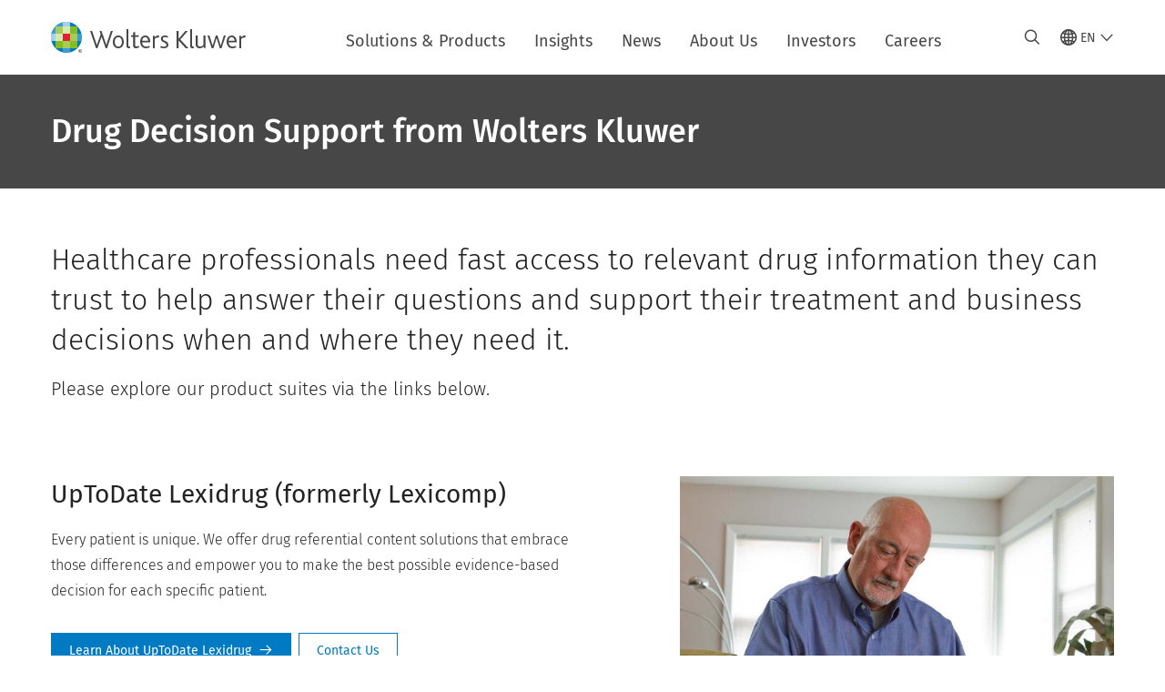

--- FILE ---
content_type: text/html; charset=utf-8
request_url: https://www.google.com/recaptcha/api2/anchor?ar=1&k=6Lf6x-MUAAAAAATFy_Zy7Y9FezDcp0kmycrG1taQ&co=aHR0cHM6Ly93d3cud29sdGVyc2tsdXdlci5jb206NDQz&hl=en&v=7gg7H51Q-naNfhmCP3_R47ho&size=invisible&anchor-ms=20000&execute-ms=30000&cb=sf1j3i4tpy5o
body_size: 48322
content:
<!DOCTYPE HTML><html dir="ltr" lang="en"><head><meta http-equiv="Content-Type" content="text/html; charset=UTF-8">
<meta http-equiv="X-UA-Compatible" content="IE=edge">
<title>reCAPTCHA</title>
<style type="text/css">
/* cyrillic-ext */
@font-face {
  font-family: 'Roboto';
  font-style: normal;
  font-weight: 400;
  font-stretch: 100%;
  src: url(//fonts.gstatic.com/s/roboto/v48/KFO7CnqEu92Fr1ME7kSn66aGLdTylUAMa3GUBHMdazTgWw.woff2) format('woff2');
  unicode-range: U+0460-052F, U+1C80-1C8A, U+20B4, U+2DE0-2DFF, U+A640-A69F, U+FE2E-FE2F;
}
/* cyrillic */
@font-face {
  font-family: 'Roboto';
  font-style: normal;
  font-weight: 400;
  font-stretch: 100%;
  src: url(//fonts.gstatic.com/s/roboto/v48/KFO7CnqEu92Fr1ME7kSn66aGLdTylUAMa3iUBHMdazTgWw.woff2) format('woff2');
  unicode-range: U+0301, U+0400-045F, U+0490-0491, U+04B0-04B1, U+2116;
}
/* greek-ext */
@font-face {
  font-family: 'Roboto';
  font-style: normal;
  font-weight: 400;
  font-stretch: 100%;
  src: url(//fonts.gstatic.com/s/roboto/v48/KFO7CnqEu92Fr1ME7kSn66aGLdTylUAMa3CUBHMdazTgWw.woff2) format('woff2');
  unicode-range: U+1F00-1FFF;
}
/* greek */
@font-face {
  font-family: 'Roboto';
  font-style: normal;
  font-weight: 400;
  font-stretch: 100%;
  src: url(//fonts.gstatic.com/s/roboto/v48/KFO7CnqEu92Fr1ME7kSn66aGLdTylUAMa3-UBHMdazTgWw.woff2) format('woff2');
  unicode-range: U+0370-0377, U+037A-037F, U+0384-038A, U+038C, U+038E-03A1, U+03A3-03FF;
}
/* math */
@font-face {
  font-family: 'Roboto';
  font-style: normal;
  font-weight: 400;
  font-stretch: 100%;
  src: url(//fonts.gstatic.com/s/roboto/v48/KFO7CnqEu92Fr1ME7kSn66aGLdTylUAMawCUBHMdazTgWw.woff2) format('woff2');
  unicode-range: U+0302-0303, U+0305, U+0307-0308, U+0310, U+0312, U+0315, U+031A, U+0326-0327, U+032C, U+032F-0330, U+0332-0333, U+0338, U+033A, U+0346, U+034D, U+0391-03A1, U+03A3-03A9, U+03B1-03C9, U+03D1, U+03D5-03D6, U+03F0-03F1, U+03F4-03F5, U+2016-2017, U+2034-2038, U+203C, U+2040, U+2043, U+2047, U+2050, U+2057, U+205F, U+2070-2071, U+2074-208E, U+2090-209C, U+20D0-20DC, U+20E1, U+20E5-20EF, U+2100-2112, U+2114-2115, U+2117-2121, U+2123-214F, U+2190, U+2192, U+2194-21AE, U+21B0-21E5, U+21F1-21F2, U+21F4-2211, U+2213-2214, U+2216-22FF, U+2308-230B, U+2310, U+2319, U+231C-2321, U+2336-237A, U+237C, U+2395, U+239B-23B7, U+23D0, U+23DC-23E1, U+2474-2475, U+25AF, U+25B3, U+25B7, U+25BD, U+25C1, U+25CA, U+25CC, U+25FB, U+266D-266F, U+27C0-27FF, U+2900-2AFF, U+2B0E-2B11, U+2B30-2B4C, U+2BFE, U+3030, U+FF5B, U+FF5D, U+1D400-1D7FF, U+1EE00-1EEFF;
}
/* symbols */
@font-face {
  font-family: 'Roboto';
  font-style: normal;
  font-weight: 400;
  font-stretch: 100%;
  src: url(//fonts.gstatic.com/s/roboto/v48/KFO7CnqEu92Fr1ME7kSn66aGLdTylUAMaxKUBHMdazTgWw.woff2) format('woff2');
  unicode-range: U+0001-000C, U+000E-001F, U+007F-009F, U+20DD-20E0, U+20E2-20E4, U+2150-218F, U+2190, U+2192, U+2194-2199, U+21AF, U+21E6-21F0, U+21F3, U+2218-2219, U+2299, U+22C4-22C6, U+2300-243F, U+2440-244A, U+2460-24FF, U+25A0-27BF, U+2800-28FF, U+2921-2922, U+2981, U+29BF, U+29EB, U+2B00-2BFF, U+4DC0-4DFF, U+FFF9-FFFB, U+10140-1018E, U+10190-1019C, U+101A0, U+101D0-101FD, U+102E0-102FB, U+10E60-10E7E, U+1D2C0-1D2D3, U+1D2E0-1D37F, U+1F000-1F0FF, U+1F100-1F1AD, U+1F1E6-1F1FF, U+1F30D-1F30F, U+1F315, U+1F31C, U+1F31E, U+1F320-1F32C, U+1F336, U+1F378, U+1F37D, U+1F382, U+1F393-1F39F, U+1F3A7-1F3A8, U+1F3AC-1F3AF, U+1F3C2, U+1F3C4-1F3C6, U+1F3CA-1F3CE, U+1F3D4-1F3E0, U+1F3ED, U+1F3F1-1F3F3, U+1F3F5-1F3F7, U+1F408, U+1F415, U+1F41F, U+1F426, U+1F43F, U+1F441-1F442, U+1F444, U+1F446-1F449, U+1F44C-1F44E, U+1F453, U+1F46A, U+1F47D, U+1F4A3, U+1F4B0, U+1F4B3, U+1F4B9, U+1F4BB, U+1F4BF, U+1F4C8-1F4CB, U+1F4D6, U+1F4DA, U+1F4DF, U+1F4E3-1F4E6, U+1F4EA-1F4ED, U+1F4F7, U+1F4F9-1F4FB, U+1F4FD-1F4FE, U+1F503, U+1F507-1F50B, U+1F50D, U+1F512-1F513, U+1F53E-1F54A, U+1F54F-1F5FA, U+1F610, U+1F650-1F67F, U+1F687, U+1F68D, U+1F691, U+1F694, U+1F698, U+1F6AD, U+1F6B2, U+1F6B9-1F6BA, U+1F6BC, U+1F6C6-1F6CF, U+1F6D3-1F6D7, U+1F6E0-1F6EA, U+1F6F0-1F6F3, U+1F6F7-1F6FC, U+1F700-1F7FF, U+1F800-1F80B, U+1F810-1F847, U+1F850-1F859, U+1F860-1F887, U+1F890-1F8AD, U+1F8B0-1F8BB, U+1F8C0-1F8C1, U+1F900-1F90B, U+1F93B, U+1F946, U+1F984, U+1F996, U+1F9E9, U+1FA00-1FA6F, U+1FA70-1FA7C, U+1FA80-1FA89, U+1FA8F-1FAC6, U+1FACE-1FADC, U+1FADF-1FAE9, U+1FAF0-1FAF8, U+1FB00-1FBFF;
}
/* vietnamese */
@font-face {
  font-family: 'Roboto';
  font-style: normal;
  font-weight: 400;
  font-stretch: 100%;
  src: url(//fonts.gstatic.com/s/roboto/v48/KFO7CnqEu92Fr1ME7kSn66aGLdTylUAMa3OUBHMdazTgWw.woff2) format('woff2');
  unicode-range: U+0102-0103, U+0110-0111, U+0128-0129, U+0168-0169, U+01A0-01A1, U+01AF-01B0, U+0300-0301, U+0303-0304, U+0308-0309, U+0323, U+0329, U+1EA0-1EF9, U+20AB;
}
/* latin-ext */
@font-face {
  font-family: 'Roboto';
  font-style: normal;
  font-weight: 400;
  font-stretch: 100%;
  src: url(//fonts.gstatic.com/s/roboto/v48/KFO7CnqEu92Fr1ME7kSn66aGLdTylUAMa3KUBHMdazTgWw.woff2) format('woff2');
  unicode-range: U+0100-02BA, U+02BD-02C5, U+02C7-02CC, U+02CE-02D7, U+02DD-02FF, U+0304, U+0308, U+0329, U+1D00-1DBF, U+1E00-1E9F, U+1EF2-1EFF, U+2020, U+20A0-20AB, U+20AD-20C0, U+2113, U+2C60-2C7F, U+A720-A7FF;
}
/* latin */
@font-face {
  font-family: 'Roboto';
  font-style: normal;
  font-weight: 400;
  font-stretch: 100%;
  src: url(//fonts.gstatic.com/s/roboto/v48/KFO7CnqEu92Fr1ME7kSn66aGLdTylUAMa3yUBHMdazQ.woff2) format('woff2');
  unicode-range: U+0000-00FF, U+0131, U+0152-0153, U+02BB-02BC, U+02C6, U+02DA, U+02DC, U+0304, U+0308, U+0329, U+2000-206F, U+20AC, U+2122, U+2191, U+2193, U+2212, U+2215, U+FEFF, U+FFFD;
}
/* cyrillic-ext */
@font-face {
  font-family: 'Roboto';
  font-style: normal;
  font-weight: 500;
  font-stretch: 100%;
  src: url(//fonts.gstatic.com/s/roboto/v48/KFO7CnqEu92Fr1ME7kSn66aGLdTylUAMa3GUBHMdazTgWw.woff2) format('woff2');
  unicode-range: U+0460-052F, U+1C80-1C8A, U+20B4, U+2DE0-2DFF, U+A640-A69F, U+FE2E-FE2F;
}
/* cyrillic */
@font-face {
  font-family: 'Roboto';
  font-style: normal;
  font-weight: 500;
  font-stretch: 100%;
  src: url(//fonts.gstatic.com/s/roboto/v48/KFO7CnqEu92Fr1ME7kSn66aGLdTylUAMa3iUBHMdazTgWw.woff2) format('woff2');
  unicode-range: U+0301, U+0400-045F, U+0490-0491, U+04B0-04B1, U+2116;
}
/* greek-ext */
@font-face {
  font-family: 'Roboto';
  font-style: normal;
  font-weight: 500;
  font-stretch: 100%;
  src: url(//fonts.gstatic.com/s/roboto/v48/KFO7CnqEu92Fr1ME7kSn66aGLdTylUAMa3CUBHMdazTgWw.woff2) format('woff2');
  unicode-range: U+1F00-1FFF;
}
/* greek */
@font-face {
  font-family: 'Roboto';
  font-style: normal;
  font-weight: 500;
  font-stretch: 100%;
  src: url(//fonts.gstatic.com/s/roboto/v48/KFO7CnqEu92Fr1ME7kSn66aGLdTylUAMa3-UBHMdazTgWw.woff2) format('woff2');
  unicode-range: U+0370-0377, U+037A-037F, U+0384-038A, U+038C, U+038E-03A1, U+03A3-03FF;
}
/* math */
@font-face {
  font-family: 'Roboto';
  font-style: normal;
  font-weight: 500;
  font-stretch: 100%;
  src: url(//fonts.gstatic.com/s/roboto/v48/KFO7CnqEu92Fr1ME7kSn66aGLdTylUAMawCUBHMdazTgWw.woff2) format('woff2');
  unicode-range: U+0302-0303, U+0305, U+0307-0308, U+0310, U+0312, U+0315, U+031A, U+0326-0327, U+032C, U+032F-0330, U+0332-0333, U+0338, U+033A, U+0346, U+034D, U+0391-03A1, U+03A3-03A9, U+03B1-03C9, U+03D1, U+03D5-03D6, U+03F0-03F1, U+03F4-03F5, U+2016-2017, U+2034-2038, U+203C, U+2040, U+2043, U+2047, U+2050, U+2057, U+205F, U+2070-2071, U+2074-208E, U+2090-209C, U+20D0-20DC, U+20E1, U+20E5-20EF, U+2100-2112, U+2114-2115, U+2117-2121, U+2123-214F, U+2190, U+2192, U+2194-21AE, U+21B0-21E5, U+21F1-21F2, U+21F4-2211, U+2213-2214, U+2216-22FF, U+2308-230B, U+2310, U+2319, U+231C-2321, U+2336-237A, U+237C, U+2395, U+239B-23B7, U+23D0, U+23DC-23E1, U+2474-2475, U+25AF, U+25B3, U+25B7, U+25BD, U+25C1, U+25CA, U+25CC, U+25FB, U+266D-266F, U+27C0-27FF, U+2900-2AFF, U+2B0E-2B11, U+2B30-2B4C, U+2BFE, U+3030, U+FF5B, U+FF5D, U+1D400-1D7FF, U+1EE00-1EEFF;
}
/* symbols */
@font-face {
  font-family: 'Roboto';
  font-style: normal;
  font-weight: 500;
  font-stretch: 100%;
  src: url(//fonts.gstatic.com/s/roboto/v48/KFO7CnqEu92Fr1ME7kSn66aGLdTylUAMaxKUBHMdazTgWw.woff2) format('woff2');
  unicode-range: U+0001-000C, U+000E-001F, U+007F-009F, U+20DD-20E0, U+20E2-20E4, U+2150-218F, U+2190, U+2192, U+2194-2199, U+21AF, U+21E6-21F0, U+21F3, U+2218-2219, U+2299, U+22C4-22C6, U+2300-243F, U+2440-244A, U+2460-24FF, U+25A0-27BF, U+2800-28FF, U+2921-2922, U+2981, U+29BF, U+29EB, U+2B00-2BFF, U+4DC0-4DFF, U+FFF9-FFFB, U+10140-1018E, U+10190-1019C, U+101A0, U+101D0-101FD, U+102E0-102FB, U+10E60-10E7E, U+1D2C0-1D2D3, U+1D2E0-1D37F, U+1F000-1F0FF, U+1F100-1F1AD, U+1F1E6-1F1FF, U+1F30D-1F30F, U+1F315, U+1F31C, U+1F31E, U+1F320-1F32C, U+1F336, U+1F378, U+1F37D, U+1F382, U+1F393-1F39F, U+1F3A7-1F3A8, U+1F3AC-1F3AF, U+1F3C2, U+1F3C4-1F3C6, U+1F3CA-1F3CE, U+1F3D4-1F3E0, U+1F3ED, U+1F3F1-1F3F3, U+1F3F5-1F3F7, U+1F408, U+1F415, U+1F41F, U+1F426, U+1F43F, U+1F441-1F442, U+1F444, U+1F446-1F449, U+1F44C-1F44E, U+1F453, U+1F46A, U+1F47D, U+1F4A3, U+1F4B0, U+1F4B3, U+1F4B9, U+1F4BB, U+1F4BF, U+1F4C8-1F4CB, U+1F4D6, U+1F4DA, U+1F4DF, U+1F4E3-1F4E6, U+1F4EA-1F4ED, U+1F4F7, U+1F4F9-1F4FB, U+1F4FD-1F4FE, U+1F503, U+1F507-1F50B, U+1F50D, U+1F512-1F513, U+1F53E-1F54A, U+1F54F-1F5FA, U+1F610, U+1F650-1F67F, U+1F687, U+1F68D, U+1F691, U+1F694, U+1F698, U+1F6AD, U+1F6B2, U+1F6B9-1F6BA, U+1F6BC, U+1F6C6-1F6CF, U+1F6D3-1F6D7, U+1F6E0-1F6EA, U+1F6F0-1F6F3, U+1F6F7-1F6FC, U+1F700-1F7FF, U+1F800-1F80B, U+1F810-1F847, U+1F850-1F859, U+1F860-1F887, U+1F890-1F8AD, U+1F8B0-1F8BB, U+1F8C0-1F8C1, U+1F900-1F90B, U+1F93B, U+1F946, U+1F984, U+1F996, U+1F9E9, U+1FA00-1FA6F, U+1FA70-1FA7C, U+1FA80-1FA89, U+1FA8F-1FAC6, U+1FACE-1FADC, U+1FADF-1FAE9, U+1FAF0-1FAF8, U+1FB00-1FBFF;
}
/* vietnamese */
@font-face {
  font-family: 'Roboto';
  font-style: normal;
  font-weight: 500;
  font-stretch: 100%;
  src: url(//fonts.gstatic.com/s/roboto/v48/KFO7CnqEu92Fr1ME7kSn66aGLdTylUAMa3OUBHMdazTgWw.woff2) format('woff2');
  unicode-range: U+0102-0103, U+0110-0111, U+0128-0129, U+0168-0169, U+01A0-01A1, U+01AF-01B0, U+0300-0301, U+0303-0304, U+0308-0309, U+0323, U+0329, U+1EA0-1EF9, U+20AB;
}
/* latin-ext */
@font-face {
  font-family: 'Roboto';
  font-style: normal;
  font-weight: 500;
  font-stretch: 100%;
  src: url(//fonts.gstatic.com/s/roboto/v48/KFO7CnqEu92Fr1ME7kSn66aGLdTylUAMa3KUBHMdazTgWw.woff2) format('woff2');
  unicode-range: U+0100-02BA, U+02BD-02C5, U+02C7-02CC, U+02CE-02D7, U+02DD-02FF, U+0304, U+0308, U+0329, U+1D00-1DBF, U+1E00-1E9F, U+1EF2-1EFF, U+2020, U+20A0-20AB, U+20AD-20C0, U+2113, U+2C60-2C7F, U+A720-A7FF;
}
/* latin */
@font-face {
  font-family: 'Roboto';
  font-style: normal;
  font-weight: 500;
  font-stretch: 100%;
  src: url(//fonts.gstatic.com/s/roboto/v48/KFO7CnqEu92Fr1ME7kSn66aGLdTylUAMa3yUBHMdazQ.woff2) format('woff2');
  unicode-range: U+0000-00FF, U+0131, U+0152-0153, U+02BB-02BC, U+02C6, U+02DA, U+02DC, U+0304, U+0308, U+0329, U+2000-206F, U+20AC, U+2122, U+2191, U+2193, U+2212, U+2215, U+FEFF, U+FFFD;
}
/* cyrillic-ext */
@font-face {
  font-family: 'Roboto';
  font-style: normal;
  font-weight: 900;
  font-stretch: 100%;
  src: url(//fonts.gstatic.com/s/roboto/v48/KFO7CnqEu92Fr1ME7kSn66aGLdTylUAMa3GUBHMdazTgWw.woff2) format('woff2');
  unicode-range: U+0460-052F, U+1C80-1C8A, U+20B4, U+2DE0-2DFF, U+A640-A69F, U+FE2E-FE2F;
}
/* cyrillic */
@font-face {
  font-family: 'Roboto';
  font-style: normal;
  font-weight: 900;
  font-stretch: 100%;
  src: url(//fonts.gstatic.com/s/roboto/v48/KFO7CnqEu92Fr1ME7kSn66aGLdTylUAMa3iUBHMdazTgWw.woff2) format('woff2');
  unicode-range: U+0301, U+0400-045F, U+0490-0491, U+04B0-04B1, U+2116;
}
/* greek-ext */
@font-face {
  font-family: 'Roboto';
  font-style: normal;
  font-weight: 900;
  font-stretch: 100%;
  src: url(//fonts.gstatic.com/s/roboto/v48/KFO7CnqEu92Fr1ME7kSn66aGLdTylUAMa3CUBHMdazTgWw.woff2) format('woff2');
  unicode-range: U+1F00-1FFF;
}
/* greek */
@font-face {
  font-family: 'Roboto';
  font-style: normal;
  font-weight: 900;
  font-stretch: 100%;
  src: url(//fonts.gstatic.com/s/roboto/v48/KFO7CnqEu92Fr1ME7kSn66aGLdTylUAMa3-UBHMdazTgWw.woff2) format('woff2');
  unicode-range: U+0370-0377, U+037A-037F, U+0384-038A, U+038C, U+038E-03A1, U+03A3-03FF;
}
/* math */
@font-face {
  font-family: 'Roboto';
  font-style: normal;
  font-weight: 900;
  font-stretch: 100%;
  src: url(//fonts.gstatic.com/s/roboto/v48/KFO7CnqEu92Fr1ME7kSn66aGLdTylUAMawCUBHMdazTgWw.woff2) format('woff2');
  unicode-range: U+0302-0303, U+0305, U+0307-0308, U+0310, U+0312, U+0315, U+031A, U+0326-0327, U+032C, U+032F-0330, U+0332-0333, U+0338, U+033A, U+0346, U+034D, U+0391-03A1, U+03A3-03A9, U+03B1-03C9, U+03D1, U+03D5-03D6, U+03F0-03F1, U+03F4-03F5, U+2016-2017, U+2034-2038, U+203C, U+2040, U+2043, U+2047, U+2050, U+2057, U+205F, U+2070-2071, U+2074-208E, U+2090-209C, U+20D0-20DC, U+20E1, U+20E5-20EF, U+2100-2112, U+2114-2115, U+2117-2121, U+2123-214F, U+2190, U+2192, U+2194-21AE, U+21B0-21E5, U+21F1-21F2, U+21F4-2211, U+2213-2214, U+2216-22FF, U+2308-230B, U+2310, U+2319, U+231C-2321, U+2336-237A, U+237C, U+2395, U+239B-23B7, U+23D0, U+23DC-23E1, U+2474-2475, U+25AF, U+25B3, U+25B7, U+25BD, U+25C1, U+25CA, U+25CC, U+25FB, U+266D-266F, U+27C0-27FF, U+2900-2AFF, U+2B0E-2B11, U+2B30-2B4C, U+2BFE, U+3030, U+FF5B, U+FF5D, U+1D400-1D7FF, U+1EE00-1EEFF;
}
/* symbols */
@font-face {
  font-family: 'Roboto';
  font-style: normal;
  font-weight: 900;
  font-stretch: 100%;
  src: url(//fonts.gstatic.com/s/roboto/v48/KFO7CnqEu92Fr1ME7kSn66aGLdTylUAMaxKUBHMdazTgWw.woff2) format('woff2');
  unicode-range: U+0001-000C, U+000E-001F, U+007F-009F, U+20DD-20E0, U+20E2-20E4, U+2150-218F, U+2190, U+2192, U+2194-2199, U+21AF, U+21E6-21F0, U+21F3, U+2218-2219, U+2299, U+22C4-22C6, U+2300-243F, U+2440-244A, U+2460-24FF, U+25A0-27BF, U+2800-28FF, U+2921-2922, U+2981, U+29BF, U+29EB, U+2B00-2BFF, U+4DC0-4DFF, U+FFF9-FFFB, U+10140-1018E, U+10190-1019C, U+101A0, U+101D0-101FD, U+102E0-102FB, U+10E60-10E7E, U+1D2C0-1D2D3, U+1D2E0-1D37F, U+1F000-1F0FF, U+1F100-1F1AD, U+1F1E6-1F1FF, U+1F30D-1F30F, U+1F315, U+1F31C, U+1F31E, U+1F320-1F32C, U+1F336, U+1F378, U+1F37D, U+1F382, U+1F393-1F39F, U+1F3A7-1F3A8, U+1F3AC-1F3AF, U+1F3C2, U+1F3C4-1F3C6, U+1F3CA-1F3CE, U+1F3D4-1F3E0, U+1F3ED, U+1F3F1-1F3F3, U+1F3F5-1F3F7, U+1F408, U+1F415, U+1F41F, U+1F426, U+1F43F, U+1F441-1F442, U+1F444, U+1F446-1F449, U+1F44C-1F44E, U+1F453, U+1F46A, U+1F47D, U+1F4A3, U+1F4B0, U+1F4B3, U+1F4B9, U+1F4BB, U+1F4BF, U+1F4C8-1F4CB, U+1F4D6, U+1F4DA, U+1F4DF, U+1F4E3-1F4E6, U+1F4EA-1F4ED, U+1F4F7, U+1F4F9-1F4FB, U+1F4FD-1F4FE, U+1F503, U+1F507-1F50B, U+1F50D, U+1F512-1F513, U+1F53E-1F54A, U+1F54F-1F5FA, U+1F610, U+1F650-1F67F, U+1F687, U+1F68D, U+1F691, U+1F694, U+1F698, U+1F6AD, U+1F6B2, U+1F6B9-1F6BA, U+1F6BC, U+1F6C6-1F6CF, U+1F6D3-1F6D7, U+1F6E0-1F6EA, U+1F6F0-1F6F3, U+1F6F7-1F6FC, U+1F700-1F7FF, U+1F800-1F80B, U+1F810-1F847, U+1F850-1F859, U+1F860-1F887, U+1F890-1F8AD, U+1F8B0-1F8BB, U+1F8C0-1F8C1, U+1F900-1F90B, U+1F93B, U+1F946, U+1F984, U+1F996, U+1F9E9, U+1FA00-1FA6F, U+1FA70-1FA7C, U+1FA80-1FA89, U+1FA8F-1FAC6, U+1FACE-1FADC, U+1FADF-1FAE9, U+1FAF0-1FAF8, U+1FB00-1FBFF;
}
/* vietnamese */
@font-face {
  font-family: 'Roboto';
  font-style: normal;
  font-weight: 900;
  font-stretch: 100%;
  src: url(//fonts.gstatic.com/s/roboto/v48/KFO7CnqEu92Fr1ME7kSn66aGLdTylUAMa3OUBHMdazTgWw.woff2) format('woff2');
  unicode-range: U+0102-0103, U+0110-0111, U+0128-0129, U+0168-0169, U+01A0-01A1, U+01AF-01B0, U+0300-0301, U+0303-0304, U+0308-0309, U+0323, U+0329, U+1EA0-1EF9, U+20AB;
}
/* latin-ext */
@font-face {
  font-family: 'Roboto';
  font-style: normal;
  font-weight: 900;
  font-stretch: 100%;
  src: url(//fonts.gstatic.com/s/roboto/v48/KFO7CnqEu92Fr1ME7kSn66aGLdTylUAMa3KUBHMdazTgWw.woff2) format('woff2');
  unicode-range: U+0100-02BA, U+02BD-02C5, U+02C7-02CC, U+02CE-02D7, U+02DD-02FF, U+0304, U+0308, U+0329, U+1D00-1DBF, U+1E00-1E9F, U+1EF2-1EFF, U+2020, U+20A0-20AB, U+20AD-20C0, U+2113, U+2C60-2C7F, U+A720-A7FF;
}
/* latin */
@font-face {
  font-family: 'Roboto';
  font-style: normal;
  font-weight: 900;
  font-stretch: 100%;
  src: url(//fonts.gstatic.com/s/roboto/v48/KFO7CnqEu92Fr1ME7kSn66aGLdTylUAMa3yUBHMdazQ.woff2) format('woff2');
  unicode-range: U+0000-00FF, U+0131, U+0152-0153, U+02BB-02BC, U+02C6, U+02DA, U+02DC, U+0304, U+0308, U+0329, U+2000-206F, U+20AC, U+2122, U+2191, U+2193, U+2212, U+2215, U+FEFF, U+FFFD;
}

</style>
<link rel="stylesheet" type="text/css" href="https://www.gstatic.com/recaptcha/releases/7gg7H51Q-naNfhmCP3_R47ho/styles__ltr.css">
<script nonce="V-p6wk2ja8Z1nR9u67l6tw" type="text/javascript">window['__recaptcha_api'] = 'https://www.google.com/recaptcha/api2/';</script>
<script type="text/javascript" src="https://www.gstatic.com/recaptcha/releases/7gg7H51Q-naNfhmCP3_R47ho/recaptcha__en.js" nonce="V-p6wk2ja8Z1nR9u67l6tw">
      
    </script></head>
<body><div id="rc-anchor-alert" class="rc-anchor-alert"></div>
<input type="hidden" id="recaptcha-token" value="[base64]">
<script type="text/javascript" nonce="V-p6wk2ja8Z1nR9u67l6tw">
      recaptcha.anchor.Main.init("[\x22ainput\x22,[\x22bgdata\x22,\x22\x22,\[base64]/[base64]/bmV3IFpbdF0obVswXSk6Sz09Mj9uZXcgWlt0XShtWzBdLG1bMV0pOks9PTM/bmV3IFpbdF0obVswXSxtWzFdLG1bMl0pOks9PTQ/[base64]/[base64]/[base64]/[base64]/[base64]/[base64]/[base64]/[base64]/[base64]/[base64]/[base64]/[base64]/[base64]/[base64]\\u003d\\u003d\x22,\[base64]\\u003d\x22,\x22wr3Cl8KTDMKMw6HCmB/CjMOYZ8OZCWcOHhgwJMKRwqXCghwJw4HCrEnCoDPCqBt/woHDlcKCw6dJCGstw4PCvkHDnMK9HFw+w45Uf8KRw7EmwrJxw6DDlFHDgEZ2w4UzwrMDw5XDj8O1wpXDl8KOw5o3KcKCw4nCsT7DisO+V0PCtUHCj8O9EQvCucK5akrCuMOtwp0LCjoWwonDgnA7aMOtScOSwqLClSPCmcKFWcOywp/DoyNnCQTCoxvDqMKNwrdCwqjCr8OQwqLDvzLDiMKcw5TCly43wq3CnAvDk8KHDzMNCSjDkcOMdhTDoMKTwrcTw4nCjkoww4Rsw67CsA/[base64]/Ci8KPdUwrw5HCvsKowpp7O8OnwpV9ViTCrlcyw5nCr8Ofw6DDrGYBfR/CtHNlwrkHD8OcwpHCtCvDjsOcw6M/wqQcw4FTw4wOwo/DvMOjw7XChMOCM8Kuw7Rlw5fCtisAb8OzJMKfw6LDpMKcwq3DgsKFRcKjw67CrxhmwqNvwql5Zh/DvFzDhBVbaC0Gw7J1J8O3CsKGw6lGNcK1L8ObQC4Nw77CoMK/w4fDgEXDsg/DmlNPw7BewqNZwr7CgRZQwoPCliobGcKVwp9qwovCpcK6w4IswoIRCcKyUHTDrnBZNMKUMjMbwpLCv8OvXcOCL3IKw51GaMKfKsKGw6RWw5TCtsOWaCsAw6cAwrfCvADCvMOAaMOpFinDs8O1wrdqw7sSw6XDvHrDjnFew4YXGCDDjzc/DsOYwrrDmGwBw73Cq8OnXkwLw7vCrcOww6PDusOaXD5Gwo8HwrXCuyIxcS/DgxPChMOgwrbCvCZvPcKNPcO2wpjDg1PCnkLCqcKPGkgLw5ZYC2PDo8O1SsOtw5LDl1LCtsKGw7w8T2BOw5zCjcOCwqcjw5XDt1/DmCfDqGkpw6bDj8K6w4/DhMKWw67CuSA1w78vaMK/AHTCsR/[base64]/[base64]/CvlE8K8OTN0pVVMKqwq/Ds8Orw7HDrE8rccOkKMKuN8Kew5J1GcKoNsKPwpLDvXzChcO5wqZ8wr3CiBETOErDjcOOwoh4SGkrw7FXw4gPVMK/w6HCmUE8w54DPVDDq8Krw4R5w6vDqsKvdcK/aQNsFQhNesO/[base64]/CnEJLAcOTw6HDvMOdwqQAwqrDsXEXYsKDc04oSsOZwp8XPsO/AcKOPVnCuHVFOcKxXwjDmMKpOizDs8ODw7PDksOWScOVwo/DjxnCqcOUw6TCkTXDqnPCg8KEGcKYw4MkTBZQwpMZDRgpw4vCnsKWw5zDqsKIwofCnMKywqFUPMO+w4XCh8Oww6s+VnDDg3g1O1xjwpopw4NGwq7DrWDDuGBEEw3Dj8KbdFfClDXDlsKOFj/Cq8KAwrbCvMKmOlRQEldaG8K4w4IkBRvCq1xdw6XDl29uw6UXwpzDlsOeKcORw5/DhcKAJk/CqMOMK8KywpdIwobDlcKuFU/DuE83w67DsGcvYcKMTWpNw4bCucOnw7rDqsKEOm3CngUtA8O3L8KfTsOgw6BJKRnDvMOaw5LDscOGwrDCscK3w4cqPsKCwpfDscOadi/Cu8KjQsO9w4dTwqLClMKXwoR3FcOxa8KawpAlwp7CmcKLdVXDrcK7w5XDg3stwpg3ecKYwoJtQ0nDiMK8CGZsw67Cp3RLwpjDn1zCuDnDhjjCsA9Jwo3DjsKqwqrCmcKCwo4/RcODRsOdY8KOPXfCgsKBNjptwoLDs3RDwo85GQspEnVbw5LCpsOKwpzDusKdwpN4w7A9WBUawq1NcxnCtcOBw4nDgMKUwqTDjwbDsEoNw5TCvcOMLcOGeBLDnVvDhVPCh8KBS0QhVG7CjHHCscKlwpZFVztow5TDqBY6UnXCgX/Dqw4qcR7Cq8K8d8OHZRdvwqpPEMKSw5knSjgSdMOnw5jCh8OPBCxyw4zDtMK1FU8TccODOcOINQvCmXFowrHCjcKEwokhDhTDtMKBDcKiPSPCvQ/DksKIZjgkOx/CpcK2wpoBwq4sZMKpesOQworCnMOXJGdjwqFhSMOIWcKvw7/CvT12PcKbw4ReXiJYEsOow4DCgjbDl8OJw6XDmcKKw7DCrcKHCMKaWCg4eU/Cr8Krw5QjCMOrw5bCoUjCn8O8w6XCgMOSw63DqsK2w7bChMK9wqkww55ow7HCuMK3fVzDlsK/JT5Uw7gkIAA3w5TDglTClGzDrcOkw7NuX1LDrHE1wozCmAHCp8KzVcOeZMKRRGPCnMKeeSrDnkA9FMKRDMO4wqAnwoFAbSRXwpk4w6ordsK1M8KrwqUlH8ONw7/Du8KlCSMDwr9vw6XCsx5Dw7nCrMKIKQrCncOFw74lYMOoAsKfwqXDs8O8OMOnSiRZwrQ3fsODYcOqw4/Dmgo8w5xtGz5xwqbDqMKpDcO5wp81w7/[base64]/CpCINPWxGwqTDuMOdI8KEWMKZLGXDpsOWw5ATY8KnJGttRMK2TsKKdzPCgnLDqsOBwoXDp8O7TcKHwqXCtsKEwq3DkWIKwqFfw4YUYFVyXl5MwoLDiHzDgH/[base64]/wqwcw6XCjTZxw7TCo8O8wrnDlMOQwpzCscK3e8KoEcK0DUcASsOSF8K+U8KHwqQ3w7MhdhxyacKFw5Y0VsO7w6HDuMKPw5YDPS3CtsOICcOewrnDvn3DgwILwokfwoduwrMPJ8O3a8KHw54ibUrDr0/ChXrDhcOeW31KFDARw5vCskAgBcKEwph8wpo5wpTDqG3DhsOeD8Kea8KlIcOUwosQwoopVmI+EBl5woM4w5gawq05e0LDv8KwQsK6w6Z+wqPDisOkw7HClDtCwr3Cg8K+LsKtwo7CpcKCPXXCm37DqcKuwqTCrsKTY8OPOjnCu8K4w5/[base64]/[base64]/FsO9IsKyw6hhHTNewpfDklMFOcO5woLDs8KPwrhfw6rClDRPDxRNMcKADMKRw6VVwr9xZ8KuRg18wpvCsHrDqnHCisKnw6/CscKmwpIfw4RMPMOVw6nClcKtdnfClQkVw7bDsHEDw71qScKpCcKGBFpQw6BdIcOUwrTDqsO8aMKgAcO4w7Bvd2/CrMKyGsK8T8KsOlYswrdFw6x6X8O5wpnDscOjwqVlPMKyaCw2w5AWw4rDllHDssKTw7wtwr3Dr8K2DMK9HcKNQgFPwqtwIy7DjMKEDFB/w5XCuMKUT8OPCTrCllnCiRYiScKObsOpXMOgDsOmasOMJ8Kaw4nCghXDoHPDmcKMQUrCiHHCgMKZXsKOwrbDlsO9w49uw7XComRXHH7CssK0wobDnyvDmsKSwro3EcOLLcODSMK6w7tJwofDqk/[base64]/w4ptw41IwojDsMOww5nChiLDtT/CqcOcLhbCvMKfKsOFwo/CoQfDpMObwpBXUcO/wrApD8KaKMKLw5BLNsKKwrHDhcO2YzjCqXfCoVgtwos/Vkw8KBnDrmXCssO3A31qw44PwqNYw7vDvMKfw7oEBMKfw4J3wqdHwqzCvh/DlUrCmMKvw53Dl3fCncOIwrrDuinChMOLbcK7dSLCljHCk3vDrMOWbnRiwojDrcKrw5tRCxZBwoPDlXLDn8KFJj3CusODw6jCs8KZwrbDnMKmwrYYwpXCh0TCnwbChl/[base64]/I281wpQpX8O6w5LDgcOWa8Khwo5FNAzDhkjDhFNLecO5CsO9wpbCsz3DoMK8TMOGDmbCrMOWAEAWRjHCjjDCmcOQwrDCtA3Du385w7Fnfhg6IWFxa8KXwqfDpw/CoBDDmMO/w5kWwq5/wooAT8KpTcOew6tHJQMRJnLDlEgzTMO/[base64]/ChH89wo8DVsKMC8Oaw43CgsO2wqBAJcKnwrwbZ8KOWAtGw6DCnsOnwpPDsjIgDXdQV8K0wqDDij0Yw5caVsKswodzTMOrw5HDhWVswoMtwrxYwqUjwonCmnjCj8KmIDzCn1nCscOxFV/ChMKSRgXCgsOCR1xMw7/CgGPDmcOySsKfBTPCscKOw63DksKGwoTDpwEgLnMYe8OxD1tdw6Y8eMOrw4BDEyc4wpjCmSZSeBxWwq/DhsK1NcKhw5hAwoNnw5Qswr/Dn2t4KTJmFTR0GXrCp8OsTnMCPHLDsW3DmD7DtsOVJm13NFUhSMKawpnDoVtTPxYpw4/CvcOQI8O0w6cBb8OmM0ElOlPCpMKzCjbCkzpnT8O4w6bCk8KqCcKDCcOWJzrDrcObwrvDoz7DqzhgSsKiwq7DrMOSw7pBw5k/w4bDhG3DmTJVLsOQwoXCj8KmNw87UMKTw7pPwozDtUnChcO4SW8qw7gEw6xsU8KIYAIyWcK5YMOLwrnDgBVXwrNFwpDDpEQBwp4Hw6XDocKvX8K/w6jDpAdJw4dkbjgLw6vDh8KFwrzDscKBXQvDoj7CmMOcRCIMbyPDjcKhf8KEVQ43PAxpBiLDlMO4MEYkDHp1woLDpgbDrsKtw5BEwqTCkVk+w7cywqpwf17Dq8O7K8Oawr7CnMOGXcO/TcOgLAs7GjVmUxdtwpfDpXDClWBwIQfDpsO5YE7DvcKeP1TChQE+ZsOVVwbCg8OXw7nDqkIaacK2XcOGwqsuwoTCrMOoSzkywpjCvMO/wqopNX/Ck8Krw7Jgw4rCgsKLP8OPVGZNwqzCuMOew4UmwofCuXvDiBQFU8Kiwq0jOmMiOsKFbMO4wrHDuMK/wr/DjMKtw6ZLwrHCi8OwR8KeBsOzMSzCrsO/wrJbwqAOwpIVSADCuwfCsSV3NMKYFm/CmMKvKsKaY23ClsObQcOpc3LDm8OPfivDmRfDi8OCHsKENCrDkcKDZ2gJVXN+WsOtPCAMw6NcQMKEw4huw7rCp1UUwp3ChMK2w57DgsKHDcK9XhwQBEg1aSnDisOLG2MNKcKCdkbCt8Kzw7/DqVkuw6/[base64]/w7sXUMOcXgXCrwjDsXTCrsKLHMOIw7FyMMO4ccOjwr7CqsK6G8ONXcO1w7HCoUMuNsKfRQnCnVrDn3vDgUIEw58hHFDCu8KkwpXDp8K/CMKTGsKyScKEecKxEncEw44LSRYswrvCoMOLD2HDrcK4LcOhwqIAwoAEAMO5wrXDpMK5A8OtHAHCj8OJByAQQmfCngsKw4kgw6TDisKQTMKdN8OvwpJPwpkaBVRFKgjDo8ODwrbDrMKjRXZGC8KLKScTw5xZH3FMPMOKRcKXPw3Crg7Cry59wqrCgWXDlF/CqFpvw4t5cC8VE8KgesKUGQtVGz9NPMOmwpnDmTPDlcOGw73DkGzCh8KcwooUI1LCusK2LMKFcmVXw6EhwpHCsMKbw5PDscKSw7oOVMOaw4U7f8ODNFhDTkDCrnnCqBnDrMOVwo7CncOiwqrDkEUdKsORaRrDpMKrwrxzGnLDrHPDhnDCpMK/[base64]/CjcK+c8OLdcKFT8K2fD3DvsOOwpccwqzCh2pLNCXCmsOXw4MtV8KGT0vCjhfDiH4uw4NLTS1uwpE1YMOQLHrCsgXChsOnw6sswog5w7jClVvDnsKGwoBLwoN6wpVLwoEUSjfCncK+woQsBcK6H8O9woZcewh3NDk7KsKqw4YSw6/[base64]/Zk1Gw788LcKJAgc2w6fDjcKewp0JfMOWTsOFw5/[base64]/CtMKkRiASaT8AX8OFJ8KjQsOwwp1QaFTClkrCsFPDpcOqw75AYQ3Cr8K8wqDDo8KXwpPCr8OuwqRaQsKdYiMQwozDiMO3Vy7DrUdncMO1eFXCpsOMw5QhScO4wqVNw5nDisKpHBYrw7bCmsKkOUw4w5fDiyTDq03DrMOVBcOTJBE/w7TDiQPDqBPDhjw5w615csO6wprDgRsfwo05wrwtG8Kow4drNAzDmBPDrcK8wo50JMK9w7Njw5o7w7tzw7kJw6Jywp7DjsKfMUbDiE9hw61sw6HDol/DkGF/[base64]/CnhfDgcKDQ3vDs8KSbV7DksKXQzhuU8KKFsKcw5LCgMO7w7rCgFs3C0rDicKEwpd+wpnDukLCvcKsw4/CvcOxwrEcwqHDocOQYQ3DjyB8BzHCoApqw5cbHlHDoinCgcKMY3vDlMKjwooEDSUEWMKScsOKw5jDi8Kaw7DCoRAMFXzChsOyf8KZwrlWeWDCqcKZwrvDmzEVXDHDhMO/BcKwwojCiHJwwq0fw5jCtcOWdcOuw6LCul7CkDkCw7HDg0xWwpbDgsKTwqjCjcKoG8OAwp3Cg2jCtkTCmmRhw43DjCrCisKkGWQsHsO8w4LDujJgNznDoMOiHsKwwpfDnQzDnMOGL8KeI1NMbcO/ccOmfgsVQsOODsKDwp/CisKsw4/DuSxkw6lXw63DqsO/JMKNd8K1D8KEN8OgY8KTw5HDvG3DiEPDh3dGAcKVw53DmcOawqnDpsKiXsOvwofDnkE7dRbClBfCmC4NJ8ORw6vDrzHCtFoIMsKzwq5Awr5ueRbCrVcHE8KwwofCmcOGw49AecKxAcK6wrZYwq8hw6vDpsKCwpcfYE7CucOiwrsswpo6G8OMYcKzw7/DjRIBZcO2WsOzw67DpsKCTD12wpDCnijDoXbDjCNqR30iDUXDmsKrKVcUwpvCgx7CnGrDq8OlwqHDl8KPLjfCkibDh2BNQy/ChwbCmhvCgcOFGQrDosOww5nDvXJXwptZw4jCqhrDhsKKOsOAwovDj8O4wpvDqQ19w7zCu19gw5/CtsKBwrPClF53wpDCo3fCuMK6LMK9woTCh0wewoNaeGbCgsKlwqAdwop/V3Bfw73Dkl1dwo97wpLDsDcpOjVCw7sbwrTCi10Qw7t1w4fDrHDDvcOzFMOqw6vDncKWRsOaw4QjYcO9wpM8wqoqw7nDt8OnIkIkwpHCuMKLwoQZw4LCsBTDu8K1ByXDmjdlwr7CrMK8w5FYw4FmWMKZRzwnJE5tN8KGFsKjwrN+ED/CqcOXdl/CtMOpwobDmcKRw58nYsKNBMOsPsOxQ2wcw5kpDAPCi8KWwoIjw7gBfyxjwqPDpTbDpMOHw6VQwp11a8OCL8KJwqwbw44ZwqXDpBjDnsKUEy4ZwpjDgkvDmjDCskfCgXfDuDTDoMO6w7R5K8KQcX8WeMOKesOBQR5TeR/ClXHCsMKNw4XCsjdPwos2UHUGw6M+wot+wrDCr1nCkW9nw5NeQ27CncKUw4bCmMOnF1RVZcKOOno4wqFUccKfdcOYUsKDwo5Qw6jDn8Oew5Vww4dbQ8KIw67CnFPDrwpEw7/[base64]/Cs8O1w5zDn8KQw4pwXEA0wpvCgEDDi8KuQiBDYcOvZwpEw4bDpMOcw4TDjhUHwoMew7IxwpjDgMKCDEozw7bDk8OqccOxw6ZsAgrCiMOBFRcdw4BgZsK9wrjDoxnCk1bCl8OkJlHDosORw6HDosK4RkHClsOow7ENZGrCq8KVwrh0wpjCpXlzUHnDtTbCtsOjKA/CkcOcdEdlP8OsD8KJDsOpwrArw5fCsQ1uBcKrH8O9AsKIB8OoWjrCsXbCoUzCgMK/IcOOGsKow7pnRMKfdcOvw6g6woI4HFsUYsOdQTPCicOgwrnDpMKQw6bCjMOlIMKad8ONasOsJsONwohqwrnClDHDr3h2eFfCvcKLbxzDqS0KfV/DjGgdwrYRCsO/fU/CpzJBwr8qwp/CuSHDpcOHw5BUw68Jw7ReeAzDncOjwq9jBm1zwp/CnzbCisOHBMO3ZMOZwr7ClwhmOw1jaBXCkV7DkAjDrEzDm3wzPAoZW8KvPRHCvHDCl2/DtsK2w4nDisO6d8O6wpQUYcOjEMOYw47Cj3rCikhyHcKHwr8CJ3tWWmcNO8O2R2nDqsOHw5Ycw5QTwpRJIDPDpyfCgcO7w7TCk0I2w63CiURlw6/DujbDrgQLHznDtMKOw4zCv8Kcwo56w63DsTXCiMOow57Cpn7CpDHCrcOydjlyBMOCwrhTwrzDo2lUw4xYwps7L8OYw4QzVzzCp8ONwrFrwokWYcOfPcKGwqVswr83w6VWw7LCkCLDr8OtFXbDmBdSw7jDkMOvwqxsKSbDpcKsw55fwp1Yez/CgEx0w4/ClHQlwog/w5zDr0rDhMO3XQcNw6g8woYuGMOCw5Z8wovCvcKCU0xsdXxfGiARUCrDrMKPfF9ew4jDkcOew4/[base64]/[base64]/CqUsSw4jCi8K4wp4WM8OcXcKhw4pAwpdKw4PDpsKTwqBSKnVXfMOLeRsUw5hXwpI3YD0NWh7CrVLCiMKKwr0/FRQWwpfCiMO3w4QAw5bCssOuwrQEY8OmSSPDiCBQbmrCm0PCuMO6w74EwoZ1ehpVwpvCuCJJYWFjO8OHw73DjzPDosKTI8O7MUVoInXDm3bCgMOVwqPDmyvCgcOsHMKiw5N1wrrDmsOHw6EDNMO5B8OBw4/CsyVPKBrDjALCkXHDh8KzZ8OwLyICw6Z2ZHLChcKYdcK8w7E2wqpXw6RHwrrDhcKjw43Dpzg0akLDlcOuwrPDocKVwq7Ctx1+wo0Kw6/DmyHDmsKAZMK8wp7DscKgdcOGaFR3IsOMwpTDoy3DicOMR8KIw49mwoQTwqTDhMO1w6HDglnCucKkOsKbwrTDpcOQU8Kfw7ozw7Esw7QoOMOwwoNCwp4TQG/DsGfDlcOfd8OTw7TDpGzDoVVsa2/[base64]/w7vDh8OEMsOSZ8KIwqkcwqEiLkvDoMOjwqbCpcKFDkfDucKNwp/[base64]/Cv8O2amR/UMK8wpkGwoTCuMKcw7zChy7DrMO2wpIfVsKDwqZCPsOEwqBOC8OyC8OHwoIiPsKPKsKewobDoUViwrRAwrsHwpAvIsO8w6x5w6g6w7tnwrjDrsOTw6dSSHfDu8K0w5cPbcKow4g7wrsiw6/Chl3Ci3x6wqHDrsOrw7JGw4YffMOFZ8Olw6bDqhTDnG/Dj3XCnMKFAcO9Q8K7FcKQM8Oqw7Ndw7fCjcKKw6TDvsORw5fDkcKOSjgWwrtifcO+XRLDlMK1PnLCpEdgdMK9JMOBVsKFw7kmw7ETw4QDw7F3MQBfXRTCnEU8wqXDpsK6XCbDugLDrMOmw498wrnDuwrDgcOFTcOFGTdVXcKTT8KTaifDhmTDpghza8Kbw5/Ch8KlwrzDsiXDh8OWw5HDvEXCnxJvw7ABwqwxw703w5LCvMKNwpXCisO3woN/c3kKdlzClsKow7cQEMKwE0crw7FmwqbDlsOww5MXwo55wqTDlcOXw6fDnMOiw7Elf1rDuUnCqkNsw5cCw7t9w4bDgGUzwrMaUsKbXcODw73CvixWQsKGFMOzwpRKw4JXw6Yyw47DvBkqwrJpLBRhM8OmSsO/wp/CrVwrWsKQNHILeHhCSBckw6HCoMK6w5xNwrRpRj1Md8Krw5w2w6gawozDpB9Rw4LDtGsTwpvDhxRsKVIGXDQpPn5VwqIqbcKyHMOwFzrCvwPCg8K6wqwQcivCh3d1wqnDucOSwoTDhsORw5TDncOswqgww6/CvWvChsKwYsKYwopLw4YCw5VIGMKEUFPDo09vw6jCv8K7QxnCn0VnwpQURcKlw5HDrxDCpMKSYFnCucOheCbCn8OwPBPCpT7DqXs9N8KNw7sCw4LDjinCtMK2wqLDvsKlbMODwrJIwrjDr8OWwr1fw7nCs8KOM8OHw4wjQsOheRl1w5vCmMKFwoM1ED/DilHCpwo6SyZkw6HCucOmwo3ClMKUTcKTw7XDqVQeFMKewrFAworDkcOpFR3Cn8OUw4PDgS1ZwrTCuk0vwqQZH8O9w60aN8OeUsK6E8OULsOow4fDkT/CncOkUyoyH0PDrMOoE8KBHFkBX1ouw5FKw6xJWsODw7ANThU5EcOCR8OKw5XDgSrCjMO5w6HCrEHDkW3DqsKNLMODwoZRdMK4X8KSTzrDkMOCwrzDr3t9wo3DvcKeeBLDosOlw5TClxDCgMKPYTtvw5ZLBMKKw5J+w4/CoWXDrhtDW8Olwql+H8KXSRXCtjBpwrTDuMOXEMOVwp3CgVTDucOpCTTCgyHDnMO5C8OIT8OKwq/DvcKFMsOwwo/CqcKQw4PCpjnDtcOuKVN8ERXCuxMkwoJuwpVvw4/CuiANNsKHbcKuUMOowoswR8KxwrvCo8KZPBjDpMKpw5cbMsKce0hGwoZlMsODVDxASB0Fw7IiWRtDTMOFZ8OXUcOZwq/[base64]/DjMOywpk8VE3Cp8OFOxLDscOHSsOHQBlQJ8KwwqHCrcKoEV3DvsOgwrsSQH3DjMOjFzvCkcKQCA3CoMKCw5NJwpfDtBHDpw9/wqg4SMO+w7lJw71AN8OjU04TKFUVUMKcam8bUMOMw7gVTz/DkBzCoSkdCm8Hw6rCrsKFfMKfw6I/M8KgwqgKdhjCiWjCj2tUwq5Iw4zCqznCo8KQw63Dgj/CiBfCuQsIf8KxesKhw5QUCyrCo8KLDMKewrXCqj0Ww4nDssOqdwFqwroCCsO0w7FNwo3DiRrDuCrCnEjDvCwHw7N5JwnCmWLDqcK0w6NqZinDkMK9aT1Ywr/[base64]/w6TCvmbDhwrDt8OfTsKdLhZ/[base64]/[base64]/[base64]/[base64]/CX3CjTc/wpzDkADDrX7CicKzw6I7wqnCvnHChwVeCcOSw5zCsMOrMSLCu8OYwqIYw7bCjT7ChsOHdMO8wqnDmsKRwr4iBMOsCMKKw7/DqBTCqcOywr3CglHDmioqTMOhYMKsCcOiwok+wqfCoS8RNMK1w4/CrHR9DcKKwrTCuMO7AsOCwp7DnsOSw7cqOF8Pw4k5VcKfwp/CoykwwrvDtVTCvQPDoMKvw4AUcsKXwp5CChREw4XDmlJKT00zecKLG8O/KQjClFbCmW8pKCcEwrLCrnMXMcKtIcOldjTDgUx6GMK2w4UaYsOdwqtiesK5woTCjUo9AVppB3gmB8KKwrfDuMK0XcOvw4xuw5/Dv2bDhi4Ow4jComrDjcOFwpoDw7LDtmPCuGRZwosGw7nDmgolw4A7w5HClw/[base64]/CocKBw7Z+NRzDqAzCnMOnOMOISxrCnTVZw4RqN1DDlsOyeMKsGE5fTMKGNEFZwq52w7/[base64]/ClWXCs8K5GAw/w5A8N3HCmg5Awq7Cu8O0b8KoG8O8AMKMw6HCl8OtwrsGw4NxZV/[base64]/CisOlwq8yRsKIw77CqmXDlVxTwp8Dw6p+wpDCq1hjw6rDkm/CgsKeWWNROXYkwrvDnXUww5pgJyI3AntTwqtcw6bCrwbDmDnCjFZZw6c4wpZnw69VWsO6JknDl1/[base64]/GBPCkMKkw73DucOEw7ozf8Odey0BaTnDq8KIwr59OyDCnMOhwokDbVlYw4wrMnjDkTfChnFFw6zDpmXCk8KSOMK+wo47w4NdBRxaaHYlw6/[base64]/Cgll+Wyglwp8lOF/DqkRNLMKgwoEwRcKjw6dJwrNMw7nCnMKqwrLDlmfDrEzCtARQw613wpvDjsOgw4rDoDcswovDiWPCucKuw685w5bCm03CiBNMUVEKICrCtcKgwrRPwoXCnAjCusOgwpsYw5HDtsODPsKVB8KkFCTCowMOw4/Cp8OTwqHDhMOOHMObPCEcwrpYNkrDkcOrwqJpw4LDmlXDn3TCk8O1f8O7wpsrw4xORmLCg23DowdnXx3Cgn/Dl8K6MyzDixxSw6HCn8KJw5jCi28jw4ZqCFLCrzAEw5jDicOuX8OtfzsbP2vCgnrCjcOXwq3Dg8ODwrDCocKMwq9cw6vDocOnUEZmwqFywrzCvmnDscOhw4x6d8Olw7M9UcK0w6NlwrQLLn/DhsKPDsK1bsOTwqXCq8O5wrh3XlIgw6jCv2dESSfCs8OnJxlowpXDhsOhwq8YU8OLKzsaBMK6LMKhwpTCqMKcWsK5wqDDqsK8M8OQPMO0SQxPw7YccD4AcMOTIVRCVTnCs8Kkw7odKnFTBcOxwpnCrwhcJCAEWsKWw6XCi8K1wpnCgcKfGMKhw7bDhMKMdHvChcORw6/CmMKrwo1gWMOFwpzCi3TDryXCg8OBw7vDg1bDtksvIWAaw7IWAcOkIsKIw694w4oTwrHDvsO0w6MFw6/Dv14rw5oXXsKMHTPDq2BpwrsDwpRlFDzDpi8QwpY9VsKRwoU3HMO8wosvw78ITsKgZS0CCcKyR8KDWGlzwrFZTybDrcOJU8Osw4DChArCoT/Ch8KdwonCmmZde8OgwpPCqsOVTcOzwqd+wo3DnMOHRsK6asO6w4DDs8OpFmIcwqwmAsKvOcO2w7LDvsKfSmVSWsORMsO5w7dXw6nCv8OgGMO/[base64]/CvMKIIAHCgsKDbsOjRcOWw6FRPMOWO8OYLyQpDsKKwqsXEELDhcKhCMOIMcKmY0PCgMKLw4PCgcKab0rCrxEQw5MDw73CgsObw4ppwqoNw6PDk8O1w7sFw4ElwpsNw4HDmMObwr/DhiTCtcOVGW3DiFDCtjTDjgXCrsKdEMK/RsKRw6/CpMOFcR7CtcOmw7AZYWHCi8Kmf8KnJ8KZS8KrbmjCozDDrQnDnwQ+HVg5UngAw7Akw7vCpS/[base64]/w7zDusOHwoEgwrTCvQjDucOdX8KeL1w0aWHCuMOww77DsMKFwp/DsyPDmGxNw4YzccKFwp7DjB/CucKXUMKnVmLDjMOGI2R4wrvCrMKeZ0PChTMzwq3Dt3UTMV1UMmxGwpZGUTFiw7fCsgBsdz7CnnLCt8Kjwr83wqTCk8OaI8O1w4Y3wqfDtkh1wqvDvG3CryNDw4lewohHTsK2SMOrBsKIw45Kwo/[base64]/Ct8O/Bg3DqWQSw71+w5jCtVLCtcO4wrjCvMOPWwY8UMOWUEJtwpHDn8OYODp2w4hKw67Cv8KxOF4bIsKVwrA/[base64]/dlpWw5txwpM6IcKdw4fCpMKBSFTDnsKOw5YTw5MgwoFie03CgMORwpszwonDgTTCoQLCn8OwBMKmVnx9Xy5Kw4vDkwgXw6nCr8KKw4DDhyFSJEXCgcKkHcKuwotoY0g/S8KSEMOFLB1BayvDpsOXcQN4wqoXw6w9NcKwwo/Dh8OHOsKrw4IuUsOswprCj1zDth4wM3F8CcOywqhKw5hrd3M1w7zDoVHCj8O4NsKcXj7ClsKbw4IAw5UhVcO1KW7DrVrCtsKGwqlYRsK7UX4Pw5PCiMOUw5llw5bDjsK/ScOBOTlzwq5MD31hwpBbw77CtgPDijPCscK3wovDnsKmVxzDgsK8UkFsw4zCoDhJwoQaWzFmw6/DkMOVw4TDo8KkWsK4wpjCn8OfcMOYV8OyOcO5wrYuacK6NsKLLcKuQGrCv1jDkkrDpcKJFSHCisKHYl/DkcOzC8KDZcKaBsOkwr3DjCnDlsORwokUTcKvdcOYPFsCYsOEw67CjcKhwro7wo7DtR/CssOYIQ/DscOhZBlMwrfDhcOCwoo5wp3DmBrCmMOJwqVgwpHCsMKuF8KRw5FvVkZWEG/[base64]/Dr8OFwqbDugc1wp5RT8Oiw6rDgsKLccOiw4gqwpLCvkF0OXMVXW85NgLCncOvwrNbCU3DvsOMbzHCm2BQw7HDhsKfwqLDqsKyXj5NJA5RHFISWW/[base64]/[base64]/DMKbw5kWwoJewpgGwqxkwpxHwqPCnwwdKsOjKsOxCi7Cm2nDiB8EUjY8wosgwos1w5Bqw4ROw4jCr8Obc8KowqbClTBow7w6wrnCtQ8Iwotpw5jCvcOxHTzCuTRQIcKZwqA/[base64]/QsKpcXHCoMKTFwtRBMKhPVvCgcO6OcKJw73Cq3pIwofCjUF6JsOnIMOlUlkswoHDuDBHw4cdFxFuDXsINMKpbEM8w7UTw7TCjy5wNFfCuwXDkcK9X3JVw719w7AhAsOLBxNMw7HDk8OHw7sYwovCiSPDsMOhfh87CWk2w75hAcOkwr/DsVhlwrrCtWopVT3DnsKjw4fCocOpwqUTwoLDm21zwqPCoMOkNMO/woI1wrzDijLDgcOuPT9zOsKEwp8wbmYbw6ggE0xaNsO5GMKvw7nDkMOuLDwhPxEVFMKSwodiwrR/EhPCmxNuw6XDimkWw4YIw67ChGBEeV3CpMOvw59IF8OvwpzDj1TDpsO8w7HDiMOlWcOmw4PCh24XwphlcsKzw4zDhcOsAF0Ew4nDll/CgMO3BznClsOnw63DoMOcwqfDjzrDgsKdw4jCq38GXWBXURhJDsKpHWs+byJVNgjClh/Dq2hRw7HDrCElFsOXw74Dw6fCgkbDm1DDtMO+wpJHExAmQsOTFxPCkMKMXybDkcOcwowSwo4kR8OGw75/[base64]/[base64]/Cr8KFdcOXEcOdM0pZA8OEw67CgFpdw6DDuwUDw5Ebw5zCsiZPY8KkIcKaXMOCXcOUw5VaU8OfA3HDlMOuMMKmw7YHaGPDkcK/[base64]/wqlRwp1MCTLDmsOlIHpCwo3Cl0HCujDCk2nChg3CvcOhw7powrN1w71pKDvCrWDDmxnDmcOXMAsHdsO5dUZhaR7DgjlsMXXDlU5NK8OYwrs/[base64]/wrIZe29Pw7/DucKJEsKzwqPDgMKYAcKsIxvDi8O2w4tXwpbDksK+wqTDq8KZZMOQKidvw54LRcKSY8OxSyAEw50EMhjDqWBIM3MLw6rCj8O/wpRJwrbDi8ORcTbCjjzCg8KmGcO9w4TCr3DCr8OJHMOBNsOUXGxWw4sNY8K8K8O/MMKJw7TDijPDgMK1w4xwAcOXPV7Dkh9Twoc9Q8OrLwxCbsKRwoRCUFDCi0PDuVrCkTbCpWtwwqglw6TDphXCiAIlwpB8w4bClSnCosOJcgLDn3bCj8OZw6fCocKUPDjDvcKZw5ALwqTDicKfwo/DpmtCGTMiw6URw7ooBlDCkyIcwrfCn8OfKGk0H8Khw7vCtXsOw6chQcOrw4kLGXXDr37DmsOAYsKwe3ZTPMKtwqgpwqzCtwZpMl8aADh6wqXDu3MWw50rwptnZVzCtMO7wpTCqyA4PMK2HcKDwrIuJX9zw60fH8KmJsOvf1MSJHPDmMO0wr7CscKRIMOyw7vCvXU6wq/DjsOJTcK8wpAywp/DrxVFw4DCtcO2DcOwDMK8w6/CksOFR8KxwoMHw4LCtMOVaytFwpbCuVt9w6B/P3FgwrHDkC7DuGrDm8OKXS7Ch8OEMmdhYDkCwpQbDjAqXcOxfmRLVXA4Jw1GPsKGEMKqUMKTNsKNwr8zOsOLIMO1Q3jDjsOGWRPCminCn8OTdsOqYWpUSsKGVw7CjsOcb8OGw55/QsOee2PCrXw2d8KvwrPDqGDDgMKiDw49BBHCjxJSw5AEIMKfw4DDhxp9wrULwr/[base64]/[base64]/wovDhsODwo7ChMO4w7bDkmLCjictKCF2KcK0BSTDmGgzw73Cn8K/B8OqwrZ4J8K2wofCscK/wooEw43Dg8ODw7PDv8KeRMKHMirCo8ONw57ClRfDsC3DgsK2wrnDiWRdwrkrw49HwrnDksOgfAZkcQ/Ds8O8LgDCg8Ksw7TDrU4Uw4fDrH3DjsKEwrbCtGrChg4rJH8FwpPDj2fCpH9PU8OLw5oCESDCr0kNY8K9w7zDv0xUwpDCq8KOQwPCsTXDgcKEY8OcY0XDrMOJGyg+QDJcbksCwpXCpi3DnwFZwqrDsR/Cr0IhXMKmwqDCh1/[base64]/wpjCqRzCuh3ChmDCsgRDwrBlw6DDogjDizoWA8KCR8KcwrlOw5hDORzCujh/wpwWJ8K9PElgw5gnwrdzwqNnwqbDqMOew5XDicKRwqcjw5tWw4rDksO0Yz3CrsOtbcOqwrVvdsKBVyYXw71Cw7bCpMKmMFJbwq8pw4DCu2JLwrpwEzJ1DsKiKi/CmsOOwo7Dq2jChDA2cD0dGcK6EcOkwrfDix5Adn/Dp8OkH8OFAlhnJSp3w5fCtWYLD1gtw6zDj8OAw6B7wqTDg3omASkVw6zCvwkIwrjDqsOkw5UHwqsEcGHCjsOuc8OJwqEAOsKxw5t0RCjDuMOxV8OlW8OHfhLCu0/DkAbDs0vCtsK9GcKsfcKSCF/DgWPDlVXDi8Kdwp7CvsKEwqNDdcK9wq1BJhnCs1/[base64]/CrMO1PQVJc3vCv8OEw4XCj2zDpsOycsKoLsOuGwTCssKffsOfBsKnVAHDrT49dlvCvcOFKcK6w6bDnMK/NcO5w4kOwrI0wpHDpTlSfSrDtmnCtxxLM8O0aMORYMOTMsK2McKjwq0Zw53DlC3CicOXQcORwo/[base64]/w5jCoHzDmMKfw7XDjRfCmsOhwq7Dl8KWQ8OzFRzCoMOrC8KdKRgPeEpybCfDiWRkw5DCni3DqVDCnsO0KsOqcFZfFGjDksKQw7s+AWLCqsOEwqnDjsKDw4g5FMKfw4FIUcKOM8OSVsOYw4vDmcKJCVnCnjxiE3k/wrcdc8OreBpFZsOowozCicOMwpJZIMOew7/Dpy1jwrnCvMO/w4PDu8K2wp9Mw5DCrwTDhQnCs8OMwrbCgsOmw4/ChcOmwo3ClsKEXmESQ8KMw5ZCwqUJSWfDklHCvsKawpzDmcOJNsK5woLCgsOdWxYrVxYrU8KmVcOlw5nDm1LDkCQLwo/CqcODw5jDowTDoF/DpjjCr3rChEQvw7xCwosFw5d1wr7DhylWw6JBw5XChcOpNcKWw4svYcKvw7LDs2DCgGxxSlZ3KcOEOH7CucKnwpF9cwjDlMKVA8OYfyNcwq9MWmZsIwYqwqtgQjo9w4Mdw4ZaWcKdw4BoY8O1wofClE4kZsK9wqTChsOmT8OweMOhdVbCpcK5wqo3wppowqN/[base64]/CvHJawrpOFGDClzNnw7rCnihow67Dsm7DgDEmK8OGw7jDm1kSw6fCqG1zwopDO8KtFsO5V8KLGsOeDMKQIFVxw75yw77Djgk8HgcewqHCvsKoNjRFwrzDhHcPwpUZw4fCtg/Coz/CjiDDicO6U8KIw719wpUBw7YEJ8OZwqrCoFU7bMObLXvDjFPDh8OFSR7CvDlSFh0pYcOUCxEuw5AswpjDtixGw4TDvMKYwprCnyokKsKlwpLDjsKPwpZWwrojLE8xZ3vCi1rDsRXDvyHDrsKSRsO/wrTDvwbDpSUpwotoG8KeGg/CssOZwqXDjsK8NsKQBgcvwpcjwpoCw4Y0wr0Za8OdECEpOXRVRMOICX7CgsKIw7Ztw6TDsRJKw4kowqsjwrNRcEpYIGU/J8KzXgHCgSrDvMO+ZylTwr3DncOow5YQwofDigsndRVnwrrCssOHHMO+F8OXw6M8TRLColfCoDREw7ZXbcKtw5zCrcOCG8KxaCfDusOIR8KWBsOAGBLCgcOxw5rDuiPDqwt2w5VoZcKvwqMdw6/CisK2CB/[base64]/SSUow4fDh8OoworDn8OyPMOndFtTw5UUwqgmw5TCh8ORwpotGFzCocKAw4NneyAJwrJ7G8K/ZVPCn0NRS1hTw69vc8OOQ8KQwrZSw5hfDsOQUjRZwpd9wpTDlMKdeGVjw6LCusKzwoDDucOSZl/DhnZsworDlEldOMOTEApFVUbDjlDCuxp+w48NHkVhwpp5TcOpeCRnw5TDlyvDo8O1w6lvwo7CqsO4wpPCqR01PcK4wobCssO6PMOgfg3DkCbDtW/Cp8OsUsKEwrgtwqnDr0JIwrNBw7nCoWpFw7TDlWnDiMKCwp/DpMK5C8KLengtw6DDhxZ+C8KSwpxXw60awp0IFBd2CcKWw79WOR1hw5VVw5XDgnZuIMKsJU4CHELDmALDhDsEwrFZw7LCq8O1McKrByh8esK7JMOiwr0rwotNJCvDlC13FcKPbkPDmjbDv8OEw6sFUMK9EsKawq9+\x22],null,[\x22conf\x22,null,\x226Lf6x-MUAAAAAATFy_Zy7Y9FezDcp0kmycrG1taQ\x22,0,null,null,null,1,[21,125,63,73,95,87,41,43,42,83,102,105,109,121],[-1442069,787],0,null,null,null,null,0,null,0,null,700,1,null,0,\[base64]/tzcYADoGZWF6dTZkEg4Iiv2INxgAOgVNZklJNBoZCAMSFR0U8JfjNw7/vqUGGcSdCRmc4owCGQ\\u003d\\u003d\x22,0,1,null,null,1,null,0,0],\x22https://www.wolterskluwer.com:443\x22,null,[3,1,1],null,null,null,1,3600,[\x22https://www.google.com/intl/en/policies/privacy/\x22,\x22https://www.google.com/intl/en/policies/terms/\x22],\x22slsati8s1hO3Xb1bL1cqsmBc0yErlglh+zPGco2lAEg\\u003d\x22,1,0,null,1,1766043332760,0,0,[13],null,[51,209,182,244,5],\x22RC-RmbJZ7huoHMX_A\x22,null,null,null,null,null,\x220dAFcWeA5pUglOfrs1GaER0VlLfVuPlTyOXLX9zpoYKD3gwTvJhcQsw_L6DoMFcxIDnzOrrtjZt5I7CjlKiwZbLkJOh_LcqGtYUg\x22,1766126132593]");
    </script></body></html>